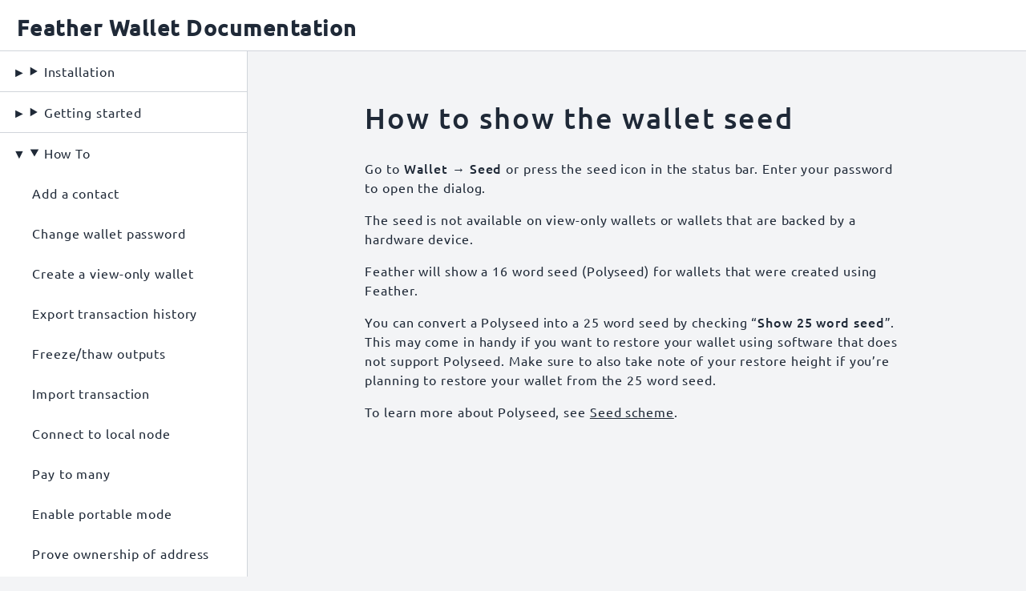

--- FILE ---
content_type: text/html
request_url: https://docs.featherwallet.org/guides/show-wallet-seed
body_size: 22391
content:
<!DOCTYPE html>
<html lang="en"><head>
  <link rel="preload" href="/static/fonts/ubuntu-v15-latin-regular.woff2" as="font" type="font/woff2" crossorigin>
  <link rel="preload" href="/static/fonts/ubuntu-v15-subset-500.woff2" as="font" type="font/woff2" crossorigin>
  <link rel="preload" href="/static/files/feather.png" as="image" type="image/svg+xml">
  <meta charset="utf-8">
  <meta content="IE=edge" http-equiv="X-UA-Compatible">
  <meta content="width=device-width, initial-scale=1" name="viewport"><!-- Begin Jekyll SEO tag v2.7.1 -->
<title>How to show the wallet seed | Feather Wallet Documentation</title>
<meta name="generator" content="Jekyll v4.2.0" />
<meta property="og:title" content="How to show the wallet seed" />
<meta property="og:locale" content="en_GB" />
<meta name="description" content="Go to Wallet → Seed or press the seed icon in the status bar. Enter your password to open the dialog." />
<meta property="og:description" content="Go to Wallet → Seed or press the seed icon in the status bar. Enter your password to open the dialog." />
<link rel="canonical" href="https://docs.featherwallet.org/guides/show-wallet-seed" />
<meta property="og:url" content="https://docs.featherwallet.org/guides/show-wallet-seed" />
<meta property="og:site_name" content="Feather Wallet Documentation" />
<meta property="og:type" content="article" />
<meta property="article:published_time" content="2025-08-03T12:33:57-05:00" />
<meta name="twitter:card" content="summary" />
<meta property="twitter:title" content="How to show the wallet seed" />
<meta name="twitter:site" content="@featherwallet" />
<script type="application/ld+json">
{"datePublished":"2025-08-03T12:33:57-05:00","mainEntityOfPage":{"@type":"WebPage","@id":"https://docs.featherwallet.org/guides/show-wallet-seed"},"@type":"BlogPosting","description":"Go to Wallet → Seed or press the seed icon in the status bar. Enter your password to open the dialog.","url":"https://docs.featherwallet.org/guides/show-wallet-seed","headline":"How to show the wallet seed","dateModified":"2025-08-03T12:33:57-05:00","@context":"https://schema.org"}</script>
<!-- End Jekyll SEO tag -->
<link rel="icon" type="image/svg+xml" href="/static/files/feather.png">
  <!-- Stylesheets -->
  <style>/*! modern-normalize v1.0.0 | MIT License | https://github.com/sindresorhus/modern-normalize */
*,::after,::before{box-sizing:border-box}:root{-moz-tab-size:4;tab-size:4}html{line-height:1.15;-webkit-text-size-adjust:100%}body{margin:0}body{font-family:system-ui,-apple-system,'Segoe UI',Roboto,Helvetica,Arial,sans-serif,'Apple Color Emoji','Segoe UI Emoji'}hr{height:0;color:inherit}abbr[title]{text-decoration:underline dotted}b,strong{font-weight:bolder}code,kbd,pre,samp{font-family:ui-monospace,SFMono-Regular,Consolas,'Liberation Mono',Menlo,monospace;font-size:1em}small{font-size:80%}sub,sup{font-size:75%;line-height:0;position:relative;vertical-align:baseline}sub{bottom:-.25em}sup{top:-.5em}table{text-indent:0;border-color:inherit}button,input,optgroup,select,textarea{font-family:inherit;font-size:100%;line-height:1.15;margin:0}button,select{text-transform:none}[type=button],[type=reset],[type=submit],button{-webkit-appearance:button}::-moz-focus-inner{border-style:none;padding:0}:-moz-focusring{outline:1px dotted ButtonText}:-moz-ui-invalid{box-shadow:none}legend{padding:0}progress{vertical-align:baseline}::-webkit-inner-spin-button,::-webkit-outer-spin-button{height:auto}[type=search]{-webkit-appearance:textfield;outline-offset:-2px}::-webkit-search-decoration{-webkit-appearance:none}::-webkit-file-upload-button{-webkit-appearance:button;font:inherit}summary{display:list-item}</style>
  <style>
@font-face {
  /* ubuntu-regular - latin */
  font-family: 'Ubuntu';
  src: local(''), url('/static/fonts/ubuntu-v15-latin-regular.woff2') format('woff2'), url('/static/fonts/ubuntu-v15-latin-regular.woff') format('woff'), url('/static/fonts/ubuntu-v15-latin-regular.ttf') format('truetype');
  font-style: normal;
  font-weight: 400;
  font-display: swap;
}

:root {
  --header-height: 4rem;
  --content-inline-padding: 1.3rem;
  --content-max-width: 80ch;
  /* define our palette for all themes */
  --white: #fff;
  --gray-100: #f3f4f6;
  --gray-200: #e5e7eb;
  --gray-300: #d1d5db;
  --gray-400: #9ca3af;
  --gray-800: #1f2937;
  --gray-900: #111827;
  --brand-purple: #5555ff;
  --brand-pink: #ff55dd;
  /* light-theme vars */
  --c-bg: var(--gray-100);
  --c-bg-secondary: var(--white);
  --c-text: var(--gray-800);
  --c-border: var(--gray-300);
  --c-hl: var(--brand-pink);
  --c-hl-secondary: var(--brand-purple);
  --c-text-on-hl: var(--gray-800);
  --c-text-on-hl-secondary: var(--white);
}

@media (prefers-color-scheme: dark) {
  :root {
    --c-bg: var(--gray-800);
    --c-bg-secondary: var(--gray-900);
    --c-text: var(--gray-200);
    --c-border: var(--gray-400);
  }
}

* {
  color: var(--c-text);
  box-sizing: border-box;
  font-family: Ubuntu, sans-serif;
  letter-spacing: .1ch;
}

main *, .hero * {
  line-height: 1.5;
}

body {
  background-color: var(--c-bg);
  min-height: 100vh;
  display: grid;
  grid-template-rows: var(--header-height) min-content auto auto min-content;
  grid-template-columns: 1fr;
  grid-template-areas: "header" "hero" "main" "aside" "footer";
}

a {
  text-decoration: underline;
  text-underline-offset: .05rem;
}

a:hover {
  text-underline-offset: .25rem;
  color: var(--c-hl);
}

h1, h2, h3, h4, h5, h6, p {
  word-break: break-word;
  scroll-margin-block-start: 4.5rem;
}

h1, h2, h3, h4, h5, h6, strong {
  font-weight: 500;
}

em {
  font-style: italic;
}

h2, h3, h4, h5, h6 {
  margin-block-end: 0;
}

h1+*, h2+*, h3+*, h4+*, h5+*, h6+* {
  margin-block-start: 0;
}

main h1 {
  font-size: 2.25rem;
}

main h2 {
  font-size: 1.5rem;
}

main h3 {
  font-size: 1.25rem;
}

main :is(h2, h3, h4, h5, h6) a {
  text-decoration: none;
  position: relative;
}

main :is(h2, h3, h4, h5, h6) a:hover::before {
  content: '#';
  position: absolute;
  left: -1.5ch;
  bottom: 0;
  font-weight: normal;
  font-size: 1rem;
}

@media screen and (min-width: 800px) {
  body {
    grid-template-columns: min-content 8fr;
    grid-template-rows: 4rem min-content auto min-content;
    grid-template-areas: "header header" "hero hero" "aside main" "footer footer";
  }
}

.skiplink {
  z-index: 9999;
  transform: translateY(calc(-100% - 1rem));
  display: block;
  position: absolute;
  height: 4rem;
  padding: var(--content-inline-padding);
  background-color: var(--c-bg);
  border-inline-end: 1px solid var(--c-border);
  border-block-end: 1px solid var(--c-border);
}

.skiplink:focus {
  z-index: 9999;
  transform: translateY(0);
}

header {
  grid-area: header;
  height: var(--header-height);
  border-block-end: 1px solid var(--c-border);
  background-color: var(--c-bg-secondary);
  position: sticky;
  top: 0;
  z-index: 1000;
  display: flex;
  flex-direction: row;
  flex-wrap: nowrap;
  justify-content: space-between;
}

header a {
  text-decoration: none;
}

header .logo {
  display: flex;
  flex-wrap: nowrap;
  align-items: center;
  height: 100%;
  padding-inline-start: var(--content-inline-padding);
}

header .logo img {
  padding-block-end: .3rem;
}

header .logo h1 {
  margin: 0;
  margin-bottom: -.4rem;
  font-size: 1.7rem;
  line-height: 1;
  font-family: Comfortaa, Ubuntu, sans-serif;
  font-weight: bold;
}

header .nav-toggle {
  display: block;
  border-inline-start: 1px solid var(--c-border);
  padding: 0 1rem;
  display: flex;
  align-items: center;
  cursor: pointer;
}

header nav details summary, header nav a {
  border-block-end: 1px solid var(--c-border);
  padding: 1rem;
  display: flex;
  align-items: center;
  cursor: pointer;
  white-space: nowrap;
}

header nav details summary::before {
  content: "►";
  padding-inline-end: .3rem;
}

header nav details[open] summary::before {
  content: "▼";
}

header nav .nav-close {
  display: none;
}

header nav.show .nav-close {
  display: flex;
}

header nav {
  transform: translateY(calc(-100% - 1rem));
  display: flex;
  flex-direction: column;
  justify-content: flex-start;
  position: fixed;
  right: 0;
  top: 0;
  bottom: 0;
  background-color: var(--c-bg-secondary);
  min-width: 20rem;
  max-width: 30rem;
  border-inline-start: 1px solid var(--c-border);
  z-index: 10000;
}

header nav.show, header nav:focus-within {
  transform: translateY(0);
}

header nav details summary.highlight, header nav a.highlight {
  background-color: var(--c-hl);
  color: var(--c-text-on-hl);
  font-weight: 500;
}

header nav details summary:hover, header nav a:hover {
  background-color: var(--c-bg);
}

header nav details summary.highlight:hover, header nav a.highlight:hover {
  background-color: var(--c-hl-secondary);
  color: var(--c-text-on-hl-secondary);
}

header nav details {
  display: flex;
  flex-direction: column;
  position: relative;
}

header nav details a {
  padding-inline-start: 2.5rem;
}

@media screen and (min-width: 800px) {
  header .nav-toggle, header .nav-close, header nav.show .nav-close {
    display: none;
  }
  header nav {
    transform: initial;
    display: flex;
    flex-direction: row;
    justify-content: flex-end;
    position: initial;
    background-color: initial;
    min-width: unset;
    max-width: unset;
    border-inline-start: none;
  }
  header nav.show, header nav:focus-within {
    transform: initial;
  }
  header nav details summary, header nav a {
    border-block-end: none;
    border-inline-start: 1px solid var(--c-border);
    border-inline-end: 1px solid var(--c-border);
    padding: 0 1rem;
    display: flex;
    margin-inline-start: -1px;
    align-items: center;
    height: 100%;
  }
  header nav details:last-of-type summary {
    border-inline-end: none;
  }
  header nav details[open] summary {
    border-block-end: 1px solid var(--c-border);
    height: calc(100% + 1px);
  }
  header nav details div {
    position: absolute;
    right: 0;
  }
  header nav details div a {
    background-color: var(--c-bg-secondary);
    border-block-end: 1px solid var(--c-border);
    padding: 1rem;
  }
}

main {
  grid-area: main;
  padding: 0 var(--content-inline-padding);
  max-width: var(--content-max-width);
  min-width: 0;
  width: 100%;
  margin: 2rem auto;
}

nav.article-nav {
  display: flex;
  flex-direction: row;
  justify-content: center;
}

nav.article-nav div {
  width: 33%;
  text-align: center;
}

footer {
  grid-area: footer;
  align-self: end;
  background-color: var(--c-bg-secondary);
  border-block-start: 1px solid var(--c-border);
  padding: .5rem var(--content-inline-padding);
  display: flex;
  flex-direction: row;
  flex-wrap: wrap;
  justify-content: space-between;
}

footer div:last-of-type {
  padding-inline-start: 1rem;
}
</style>
  
  <style>aside {
  grid-area: aside;
  background-color: var(--c-bg-secondary);
  /* padding: var(--content-inline-padding); */
  border-block-start: 1px solid var(--c-border);
  width: 100%;
  height: min-content;
  align-self: end;
  display: flex;
  flex-direction: column;
  justify-content: flex-start;
  min-width: 30ch;
  overflow-y: auto;
}

aside .title {
  margin-block-end: 0;
  margin-inline: var(--content-inline-padding);
  margin-block-start: 1rem;
  margin-block-end: .5rem;
  font-size: 2rem;
  font-weight: 500;
}

aside details:not(:last-child) {
  border-block-end: 1px solid var(--c-border);
}

aside details summary, aside a {
  padding: 1rem;
  display: flex;
  align-items: center;
  cursor: pointer;
  white-space: nowrap;
}

aside a {
  text-decoration: none;
}

aside details summary::before {
  content: "►";
  padding-inline-end: .3rem;
}

aside details[open] summary::before {
  content: "▼";
}

aside details summary:hover, aside a:hover, aside a.active {
  background-color: var(--c-bg);
}

aside details {
  display: flex;
  flex-direction: column;
  position: relative;
}

aside details a {
  padding-inline-start: 2.5rem;
}

@media screen and (min-width: 800px) {
  aside {
    border-block-start: none;
    border-inline-end: 1px solid var(--c-border);
    width: max-content;
    height: 100%;
  }
}
</style>
  
  <link rel="stylesheet" href="/static/css/additional-styles.css">
</head>
<body><a class="skiplink" href="#main">Skip to content</a>
<header>
  <a class="logo" href="https://docs.featherwallet.org">
    <h1>Feather Wallet Documentation</h1>
  </a>

  <nav class="" id="main-nav" aria-labelledby="nav-toggle" role="menubar">
    <a id="nav-close" class="nav-close hidden" aria-controls="main-nav"><span>Close</span></a>
    
  </nav>
</header>
<aside role="menu">
  
  
  <details >
    <summary>Installation</summary>

    <div>
      
      <a
      role="menuitem"
      
      href="/guides/linux"
      ><span>Linux</span></a>
      
      <a
      role="menuitem"
      
      href="/guides/raspberry-pi"
      ><span>Raspberry Pi</span></a>
      
      <a
      role="menuitem"
      
      href="/guides/tails"
      ><span>Tails</span></a>
      
      <a
      role="menuitem"
      
      href="/guides/windows"
      ><span>Windows</span></a>
      
      <a
      role="menuitem"
      
      href="/guides/macos"
      ><span>macOS</span></a>
      
      <a
      role="menuitem"
      
      href="/guides/building-from-source"
      ><span>From source</span></a>
      
      <a
      role="menuitem"
      
      href="/guides/supported-operating-systems"
      ><span>Supported Operating Systems</span></a>
      
    </div>
  </details>
  
  
  <details >
    <summary>Getting started</summary>

    <div>
      
      <a
      role="menuitem"
      
      href="/guides/first-start"
      ><span>First start</span></a>
      
      <a
      role="menuitem"
      
      href="/guides/create-wallet"
      ><span>Create a wallet</span></a>
      
      <a
      role="menuitem"
      
      href="/guides/create-wallet-hardware-device"
      ><span>Create a wallet (hardware device)</span></a>
      
      <a
      role="menuitem"
      
      href="/guides/restore-from-seed"
      ><span>Restore wallet from seed</span></a>
      
      <a
      role="menuitem"
      
      href="/guides/receive-transaction"
      ><span>Receive a transaction</span></a>
      
      <a
      role="menuitem"
      
      href="/guides/send-transaction"
      ><span>Send a transaction</span></a>
      
    </div>
  </details>
  
  
  <details open>
    <summary>How To</summary>

    <div>
      
      <a
      role="menuitem"
      
      href="/guides/add-contact"
      ><span>Add a contact</span></a>
      
      <a
      role="menuitem"
      
      href="/guides/change-password"
      ><span>Change wallet password</span></a>
      
      <a
      role="menuitem"
      
      href="/guides/create-view-only-wallet"
      ><span>Create a view-only wallet</span></a>
      
      <a
      role="menuitem"
      
      href="/guides/export-tx-history"
      ><span>Export transaction history</span></a>
      
      <a
      role="menuitem"
      
      href="/guides/freeze-thaw-output"
      ><span>Freeze/thaw outputs</span></a>
      
      <a
      role="menuitem"
      
      href="/guides/import-transaction"
      ><span>Import transaction</span></a>
      
      <a
      role="menuitem"
      
      href="/guides/local-node"
      ><span>Connect to local node</span></a>
      
      <a
      role="menuitem"
      
      href="/guides/pay-to-many"
      ><span>Pay to many</span></a>
      
      <a
      role="menuitem"
      
      href="/guides/portable-mode"
      ><span>Enable portable mode</span></a>
      
      <a
      role="menuitem"
      
      href="/guides/prove-ownership-of-address"
      ><span>Prove ownership of address</span></a>
      
      <a
      role="menuitem"
      
      href="/guides/prove-payment"
      ><span>Prove payment</span></a>
      
      <a
      role="menuitem"
      
      href="/guides/prove-tx-authorship"
      ><span>Prove authorship of transaction</span></a>
      
      <a
      role="menuitem"
      class="active"
      href="/guides/show-wallet-seed"
      ><span>Show wallet seed</span></a>
      
      <a
      role="menuitem"
      
      href="/guides/sign-verify-message"
      ><span>Sign / verify a message</span></a>
      
      <a
      role="menuitem"
      
      href="/guides/sweep-output"
      ><span>Sweep outputs</span></a>
      
      <a
      role="menuitem"
      
      href="/guides/switch-subaddress-account"
      ><span>Switch subaddress account</span></a>
      
      <a
      role="menuitem"
      
      href="/guides/verify-tx-proof"
      ><span>Verify transaction proof</span></a>
      
      <a
      role="menuitem"
      
      href="/guides/webcam-qr-scanner"
      ><span>Use webcam QR code scanner</span></a>
      
    </div>
  </details>
  
  
  <details >
    <summary>FAQ</summary>

    <div>
      
      <a
      role="menuitem"
      
      href="/guides/accounts"
      ><span>Accounts</span></a>
      
      <a
      role="menuitem"
      
      href="/guides/balance"
      ><span>Balance</span></a>
      
      <a
      role="menuitem"
      
      href="/guides/features"
      ><span>Feature comparison</span></a>
      
      <a
      role="menuitem"
      
      href="/guides/formatted-tx-proofs"
      ><span>Formatted transaction proofs</span></a>
      
      <a
      role="menuitem"
      
      href="/guides/hardware-wallet-support"
      ><span>Hardware wallets</span></a>
      
      <a
      role="menuitem"
      
      href="/guides/i2p-support"
      ><span>i2p support</span></a>
      
      <a
      role="menuitem"
      
      href="/guides/keyboard-shortcuts"
      ><span>Keyboard shortcuts</span></a>
      
      <a
      role="menuitem"
      
      href="/guides/network-traffic"
      ><span>Network Traffic</span></a>
      
      <a
      role="menuitem"
      
      href="/guides/nodes"
      ><span>Nodes</span></a>
      
      <a
      role="menuitem"
      
      href="/guides/paths"
      ><span>Paths</span></a>
      
      <a
      role="menuitem"
      
      href="/guides/primary-address"
      ><span>Primary address</span></a>
      
      <a
      role="menuitem"
      
      href="/guides/restore-height"
      ><span>Restore height</span></a>
      
      <a
      role="menuitem"
      
      href="/guides/seed-scheme"
      ><span>Seed scheme</span></a>
      
      <a
      role="menuitem"
      
      href="/guides/synchronization"
      ><span>Synchronization</span></a>
      
      <a
      role="menuitem"
      
      href="/guides/tor-support"
      ><span>Tor support</span></a>
      
      <a
      role="menuitem"
      
      href="/guides/transaction-fee"
      ><span>Transaction Fee</span></a>
      
      <a
      role="menuitem"
      
      href="/guides/wallet-files"
      ><span>Wallet files</span></a>
      
      <a
      role="menuitem"
      
      href="/guides/websocket"
      ><span>Websocket</span></a>
      
    </div>
  </details>
  
  
  <details >
    <summary>Advanced</summary>

    <div>
      
      <a
      role="menuitem"
      
      href="/guides/address-checker"
      ><span>Address checker</span></a>
      
      <a
      role="menuitem"
      
      href="/guides/damaged-seed"
      ><span>Recovering a damaged Polyseed</span></a>
      
      <a
      role="menuitem"
      
      href="/guides/entropy-from-dice"
      ><span>Additional seed entropy from dice rolls</span></a>
      
      <a
      role="menuitem"
      
      href="/guides/offline-tx-signing"
      ><span>Offline transaction signing</span></a>
      
      <a
      role="menuitem"
      
      href="/guides/push-tx"
      ><span>Transaction pusher</span></a>
      
      <a
      role="menuitem"
      
      href="/guides/release-signing-key"
      ><span>Release signing key</span></a>
      
      <a
      role="menuitem"
      
      href="/guides/stagenet-testnet-mode"
      ><span>Stagenet / testnet</span></a>
      
      <a
      role="menuitem"
      
      href="/guides/updater"
      ><span>Updater</span></a>
      
      <a
      role="menuitem"
      
      href="/guides/wallet-cache-viewer"
      ><span>Wallet cache viewer</span></a>
      
    </div>
  </details>
  
  
  <details >
    <summary>Troubleshooting</summary>

    <div>
      
      <a
      role="menuitem"
      
      href="/guides/airgapped-signing-issues"
      ><span>Airgapped signing issues</span></a>
      
      <a
      role="menuitem"
      
      href="/guides/failed-tx"
      ><span>Failed transaction</span></a>
      
      <a
      role="menuitem"
      
      href="/guides/incorrect-balance"
      ><span>Incorrect balance</span></a>
      
      <a
      role="menuitem"
      
      href="/guides/missing-tx"
      ><span>Missing transaction</span></a>
      
      <a
      role="menuitem"
      
      href="/guides/troubleshooting-startup-issues"
      ><span>Startup issues</span></a>
      
      <a
      role="menuitem"
      
      href="/guides/tx-did-not-arrive"
      ><span>Transaction did not arrive</span></a>
      
    </div>
  </details>
  
  
  <details >
    <summary>Help</summary>

    <div>
      
      <a
      role="menuitem"
      
      href="/guides/about"
      ><span>About</span></a>
      
      <a
      role="menuitem"
      
      href="/guides/donate"
      ><span>Donate</span></a>
      
      <a
      role="menuitem"
      
      href="/guides/report-an-issue"
      ><span>Report an issue</span></a>
      
    </div>
  </details>
  
</aside>
<main id="main">
    
    <h1>How to show the wallet seed</h1>
    
    <p>Go to <strong>Wallet → Seed</strong> or press the seed icon in the status bar. Enter your password to open the dialog.</p>

<p>The seed is not available on view-only wallets or wallets that are backed by a hardware device.</p>

<p>Feather will show a 16 word seed (Polyseed) for wallets that were created using Feather.</p>

<p>You can convert a Polyseed into a 25 word seed by checking “<strong>Show 25 word seed</strong>”. This may come in handy if you want to restore your wallet using software that does not support Polyseed. Make sure to also take note of your restore height if you’re planning to restore your wallet from the 25 word seed.</p>

<p>To learn more about Polyseed, see <a href="seed-scheme">Seed scheme</a>.</p>


    
  </main><footer>
  <div>
  </div>
  <div>
    <a href="https://featherwallet.org" rel="noopener noreferrer">Main site</a>
    /
    <a href="https://github.com/feather-wallet/feather" rel="noopener noreferrer">Git repository</a>
  </div>
</footer>


--- FILE ---
content_type: text/css
request_url: https://docs.featherwallet.org/static/css/additional-styles.css
body_size: 2912
content:
@font-face {
  /* ubuntu-mono-regular - latin */
  font-family: 'Ubuntu Mono';
  src: local(''), url('/static/fonts/ubuntu-mono-v10-latin-regular.woff2') format('woff2'), url('/static/fonts/ubuntu-mono-v10-latin-regular.woff') format('woff'), url('/static/fonts/ubuntu-mono-v10-latin-regular.ttf') format('truetype');
  font-style: normal;
  font-weight: 400;
  font-display: swap;
}

@font-face {
  /* ubuntu-500 - latin */
  font-family: 'Ubuntu';
  src: local(''), url('/static/fonts/ubuntu-v15-latin-500.woff2') format('woff2'), url('/static/fonts/ubuntu-v15-latin-500.woff') format('woff'), url('/static/fonts/ubuntu-v15-latin-500.ttf') format('truetype');
  font-style: normal;
  font-weight: 500;
  font-display: swap;
}

@font-face {
  /* ubuntu-italic - latin */
  font-family: 'Ubuntu';
  src: local(''), url('/static/fonts/ubuntu-v15-latin-italic.woff2') format('woff2'), url('/static/fonts/ubuntu-v15-latin-italic.woff') format('woff'), url('/static/fonts/ubuntu-v15-latin-italic.ttf') format('truetype');
  font-style: italic;
  font-weight: 400;
  font-display: swap;
}

code, pre, kbd {
  font-family: 'Ubuntu Mono', monospace;
  background-color: var(--c-bg-secondary);
  overflow-x: auto;
  border-radius: .3rem;
}

code, kbd {
  padding: .1rem .3rem;
  border: 1px solid var(--c-border);
}

pre code {
  padding: 0;
  border: none;
  background-color: transparent;
}

pre {
  padding: .3rem 1rem;
  border: 1px solid var(--c-border);
}

div.table {
  overflow-x: auto;
  max-width: 100%;
}

div.table p:first-child, div.table p:last-child {
  margin: 0;
}

table {
  border-collapse: collapse;
}

table thead {
  border-block-end: 3px solid var(--c-border);
}

table tbody tr:nth-child(even) {
  background-color: var(--c-bg-secondary);
}

table tbody tr:nth-child(even) kbd, table tbody tr:nth-child(even) code {
  background-color: var(--c-bg);
}

table th {
  font-weight: 500;
  background-color: var(--c-bg-secondary);
}

table th, table td {
  padding: .3rem;
  vertical-align: top;
  text-align: start;
  border: 1px solid var(--c-border);
}

table td p:last-child {
  margin-block-end: 0;
}

table td p:first-child {
  margin-block-start: 0;
}

blockquote {
  border-inline-start: .25rem solid var(--c-border);
  margin: 0;
  padding-inline-start: var(--content-inline-padding);
  font-style: italic;
}

hr {
  border: none;
  border-block-end: 1px solid var(--c-border);
  margin: 2rem 10%;
}

hr+* {
  margin-block-start: 0;
}

main img {
  display: block;
  margin: 1.5rem auto;
  max-width: var(--content-max-width);
  max-height: 40vh;
}

main .sponsors {
  display: grid;
  grid-template-columns: 1fr;
}

main .sponsors a {
  width: 100%;
  min-height: 5rem;
  font-size: 1.25rem;
  text-decoration: none;
  display: flex;
  align-items: center;
  justify-content: center;
  text-align: center;
  padding: .5rem;
}

main .sponsors a:hover {
  background-color: var(--c-bg-secondary);
}

main .sponsors a img {
  height: unset;
  max-height: 4rem;
  max-width: 100%;
  margin: 0;
}

@media screen and (min-width: 800px) {
  main .sponsors {
    grid-template-columns: 1fr 1fr;
  }
  main .sponsors a {
    height: 5rem;
  }
}
